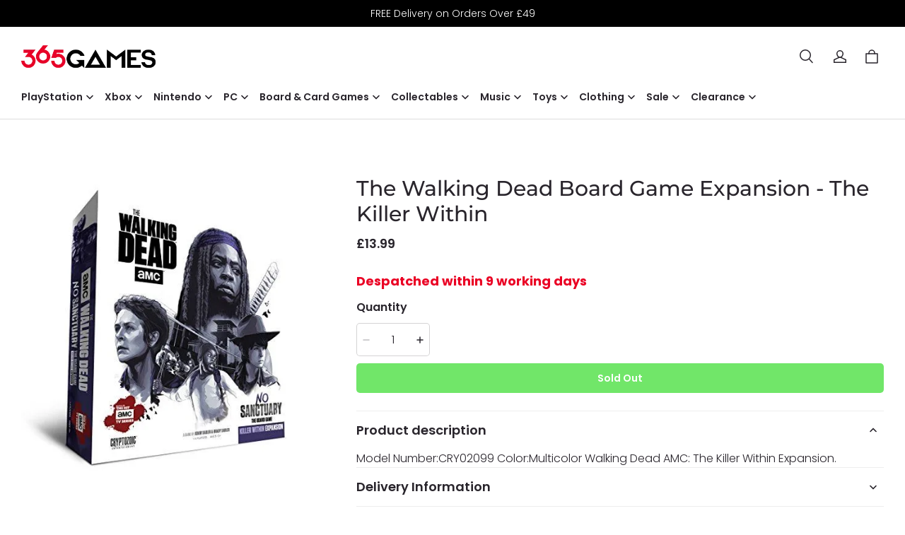

--- FILE ---
content_type: text/html; charset=utf-8
request_url: https://365games.co.uk/recommendations/products?section_id=product-recommendations&product_id=16063491325744056963532535&limit=4
body_size: 1585
content:
<div id="shopline-section-product-recommendations" class="shopline-section section"><link rel="dns-prefetch" href="https://fonts.gstatic.com">
<style>
@font-face {
  font-family: 'Montserrat';
  font-weight: 500;
  font-style: normal;
  font-display: swap;
  src: url('/cdn/shop/fonts/Montserrat:500_v26.woff') format('woff'),
        url('/cdn/shop/fonts/Montserrat:500_v26.woff2') format('woff2');
}
@font-face {
  font-family: 'Poppins';
  font-weight: 300;
  font-style: normal;
  font-display: swap;
  src: url('/cdn/shop/fonts/Poppins:300_v21.woff') format('woff'),
        url('/cdn/shop/fonts/Poppins:300_v21.woff2') format('woff2');
}

</style><script src="/cdn/shop/prod///d8104d68-7707-4cd0-ac5e-0f1df2c5a73f/1709889751478/assets/section-product-recommendations.js" defer></script>
<link rel="stylesheet" href="/cdn/shop/prod///d8104d68-7707-4cd0-ac5e-0f1df2c5a73f/1709889751478/assets/component-price.css" />
<link rel="stylesheet" href="/cdn/shop/prod///d8104d68-7707-4cd0-ac5e-0f1df2c5a73f/1709889751478/assets/component-card.css" media="all" />


  
<style>
#shopline-section-product-recommendations.section-padding, #shopline-section-product-recommendations .section-padding {
  padding-top: 80px;
  padding-bottom: 80px;
}
@media only screen and (max-width: 959px) {
  #shopline-section-product-recommendations.section-padding, #shopline-section-product-recommendations .section-padding {
    padding-top: 40px;
    padding-bottom: 40px;
  }
}
</style>





<div class="page-width section-padding color-scheme-none">
  <product-recommendations
    data-url="/recommendations/products?section_id=product-recommendations&product_id=16063491325744056963532535&limit=4"
  >
    <h2 class="title4 title-wrapper text-center">
      You may also like
    </h2>
      <div class="grid grid-cols-4-desktop grid-cols-2">
          <li>
            














<div class="product-card-wrapper card card-wrapper">
  <a href="/products/stranger-things-pop!-tv-vinyl-figure-henry-001-9-cm-1">
    <div class="card__inner ratio global-product-card-border-shadow"  style="--ratio-percent: 133.33%; --image-fill-type: contain; --badge-border-radius: 0px;">
      <div class="card__media media--hover-effect">
          
  
  

      

      

  

<img src="https://img-va.myshopline.com/image/store/1692612216760/d921ce6f-703a-478b-bec3-c3ca65131650.jpg?w=1000&h=1000" srcset="https://img-va.myshopline.com/image/store/1692612216760/d921ce6f-703a-478b-bec3-c3ca65131650_375x.jpg?w=1000&h=1000 375w, https://img-va.myshopline.com/image/store/1692612216760/d921ce6f-703a-478b-bec3-c3ca65131650_540x.jpg?w=1000&h=1000 540w, https://img-va.myshopline.com/image/store/1692612216760/d921ce6f-703a-478b-bec3-c3ca65131650_720x.jpg?w=1000&h=1000 720w, https://img-va.myshopline.com/image/store/1692612216760/d921ce6f-703a-478b-bec3-c3ca65131650_900x.jpg?w=1000&h=1000 900w, https://img-va.myshopline.com/image/store/1692612216760/d921ce6f-703a-478b-bec3-c3ca65131650_1000x.jpg?w=1000&h=1000 1000w" alt="" width="1000" height="1000" sizes="(max-width: 959px) calc(100vw * 1/2),(min-width: 960px) calc(100vw * 1/4)" fetchpriority="auto" decoding="async" data-scale="hover-scale" loading="lazy" class="collection-hero__image">
      </div>
      <div class="card__badge left_bottom "></div>
    </div>
    <div class="card__content text-center">
      <h3 class="product__title body3 text-center full-display ">
        Stranger Things POP! TV Vinyl Figure Henry 001 9 cm
      </h3>
      


  







<div class="price  ">
  <div class="price__container">
        <div class="price__regular">
          <span class="body2 fw-bold price-item price-item--regular">£14.49</span>
        </div>
  </div>
</div>
    </div>
  </a>
</div>
          </li>
          <li>
            














<div class="product-card-wrapper card card-wrapper">
  <a href="/products/sorry-what-!-hilarious-terrible-lip-reading-adult-party-game">
    <div class="card__inner ratio global-product-card-border-shadow"  style="--ratio-percent: 133.33%; --image-fill-type: contain; --badge-border-radius: 0px;">
      <div class="card__media media--hover-effect">
          
  
  

      

      

  

<img src="https://img-va.myshopline.com/image/store/1692612216760/af81c7e2-9332-4a87-9158-39102f7caa00.jpg?w=1500&h=1495" srcset="https://img-va.myshopline.com/image/store/1692612216760/af81c7e2-9332-4a87-9158-39102f7caa00_375x.jpg?w=1500&h=1495 375w, https://img-va.myshopline.com/image/store/1692612216760/af81c7e2-9332-4a87-9158-39102f7caa00_540x.jpg?w=1500&h=1495 540w, https://img-va.myshopline.com/image/store/1692612216760/af81c7e2-9332-4a87-9158-39102f7caa00_720x.jpg?w=1500&h=1495 720w, https://img-va.myshopline.com/image/store/1692612216760/af81c7e2-9332-4a87-9158-39102f7caa00_900x.jpg?w=1500&h=1495 900w, https://img-va.myshopline.com/image/store/1692612216760/af81c7e2-9332-4a87-9158-39102f7caa00_1080x.jpg?w=1500&h=1495 1080w, https://img-va.myshopline.com/image/store/1692612216760/af81c7e2-9332-4a87-9158-39102f7caa00_1296x.jpg?w=1500&h=1495 1296w, https://img-va.myshopline.com/image/store/1692612216760/af81c7e2-9332-4a87-9158-39102f7caa00_1500x.jpg?w=1500&h=1495 1500w" alt="Sorry, What?! Hilarious Terrible Lip Reading Adult Party Game" width="1500" height="1495" sizes="(max-width: 959px) calc(100vw * 1/2),(min-width: 960px) calc(100vw * 1/4)" fetchpriority="auto" decoding="async" data-scale="hover-scale" loading="lazy" class="collection-hero__image">
      </div>
      <div class="card__badge left_bottom ">          <span class=" body4 fw-bold">
            Sale
          </span>
</div>
    </div>
    <div class="card__content text-center">
      <h3 class="product__title body3 text-center full-display ">
        Sorry, What?! Hilarious Terrible Lip Reading Adult Party Game
      </h3>
      


  







<div class="price  ">
  <div class="price__container">
        <div class="price__sale">
          <span class="body2 fw-bold price-item price-item--sale">
            £20.99
          </span>

          <span class="body5 fw-bold price-item--regular">£21.99</span>
        </div>
  </div>
</div>
    </div>
  </a>
</div>
          </li>
          <li>
            














<div class="product-card-wrapper card card-wrapper">
  <a href="/products/fallout-rpg-2d20-dice-set">
    <div class="card__inner ratio global-product-card-border-shadow"  style="--ratio-percent: 133.33%; --image-fill-type: contain; --badge-border-radius: 0px;">
      <div class="card__media media--hover-effect">
          
  
  

      

      

  

<img src="https://img-va.myshopline.com/image/store/1692612216760/e05a1ca2-e305-4a6e-abb1-18a26caa087e.jpg?w=1000&h=1000" srcset="https://img-va.myshopline.com/image/store/1692612216760/e05a1ca2-e305-4a6e-abb1-18a26caa087e_375x.jpg?w=1000&h=1000 375w, https://img-va.myshopline.com/image/store/1692612216760/e05a1ca2-e305-4a6e-abb1-18a26caa087e_540x.jpg?w=1000&h=1000 540w, https://img-va.myshopline.com/image/store/1692612216760/e05a1ca2-e305-4a6e-abb1-18a26caa087e_720x.jpg?w=1000&h=1000 720w, https://img-va.myshopline.com/image/store/1692612216760/e05a1ca2-e305-4a6e-abb1-18a26caa087e_900x.jpg?w=1000&h=1000 900w, https://img-va.myshopline.com/image/store/1692612216760/e05a1ca2-e305-4a6e-abb1-18a26caa087e_1000x.jpg?w=1000&h=1000 1000w" alt="" width="1000" height="1000" sizes="(max-width: 959px) calc(100vw * 1/2),(min-width: 960px) calc(100vw * 1/4)" fetchpriority="auto" decoding="async" data-scale="hover-scale" loading="lazy" class="collection-hero__image">
      </div>
      <div class="card__badge left_bottom "></div>
    </div>
    <div class="card__content text-center">
      <h3 class="product__title body3 text-center full-display ">
        Fallout Rpg 2D20 Dice Set
      </h3>
      


  







<div class="price  ">
  <div class="price__container">
        <div class="price__regular">
          <span class="body2 fw-bold price-item price-item--regular">£13.99</span>
        </div>
  </div>
</div>
    </div>
  </a>
</div>
          </li>
          <li>
            














<div class="product-card-wrapper card card-wrapper">
  <a href="/products/bohnanza-original-card-game">
    <div class="card__inner ratio global-product-card-border-shadow"  style="--ratio-percent: 133.33%; --image-fill-type: contain; --badge-border-radius: 0px;">
      <div class="card__media media--hover-effect">
          
  
  

      

      

  

<img src="https://img-va.myshopline.com/image/store/1692612216760/ec1eaeec-8081-47dd-9b95-9ccf3410f5bf.jpg?w=916&h=1232" srcset="https://img-va.myshopline.com/image/store/1692612216760/ec1eaeec-8081-47dd-9b95-9ccf3410f5bf_375x.jpg?w=916&h=1232 375w, https://img-va.myshopline.com/image/store/1692612216760/ec1eaeec-8081-47dd-9b95-9ccf3410f5bf_540x.jpg?w=916&h=1232 540w, https://img-va.myshopline.com/image/store/1692612216760/ec1eaeec-8081-47dd-9b95-9ccf3410f5bf_720x.jpg?w=916&h=1232 720w, https://img-va.myshopline.com/image/store/1692612216760/ec1eaeec-8081-47dd-9b95-9ccf3410f5bf_900x.jpg?w=916&h=1232 900w, https://img-va.myshopline.com/image/store/1692612216760/ec1eaeec-8081-47dd-9b95-9ccf3410f5bf_916x.jpg?w=916&h=1232 916w" alt="" width="916" height="1232" sizes="(max-width: 959px) calc(100vw * 1/2),(min-width: 960px) calc(100vw * 1/4)" fetchpriority="auto" decoding="async" data-scale="hover-scale" loading="lazy" class="collection-hero__image">
      </div>
      <div class="card__badge left_bottom "></div>
    </div>
    <div class="card__content text-center">
      <h3 class="product__title body3 text-center full-display ">
        Bohnanza Original Card Game
      </h3>
      


  







<div class="price  ">
  <div class="price__container">
        <div class="price__regular">
          <span class="body2 fw-bold price-item price-item--regular">£9.95</span>
        </div>
  </div>
</div>
    </div>
  </a>
</div>
          </li>
      </div>
  </product-recommendations>
</div>
</div>

--- FILE ---
content_type: text/css; charset=UTF-8
request_url: https://365games.co.uk/cdn/shop/prod///d8104d68-7707-4cd0-ac5e-0f1df2c5a73f/1709889751478/assets/component-share-button.css
body_size: 105
content:
.share-button__container details {
  position: relative;
}

.share-button__button {
  display: flex;
  align-items: center;
}

.share-button__button svg {
  margin-right: 2px;
}

.share-button__fallback {
  display: flex;
  align-items: center;
  position: absolute;
  top: 44px;
  left: 0;
  z-index: 3;
  padding: 60px 40px 40px 40px;
  box-shadow: 0px 0px 40px rgba(0, 0, 0, 0.1);
  background-color: #fff;
  flex-direction: column;
  justify-content: center;
  width: 100%;
  min-width: 250px;
  max-width: 650px;
}

.share-button__link {
  margin-bottom: 20px;
}

.share-button__copy,
.share-button__copy-succuess {
  width: 100%;
  height: 51px;
}

.share-button__copy-succuess svg {
  width: 20px;
  height: 20px;
}

.share-button__close {
  position: absolute;
  right: 11px;
  top: 11px;
  background: #ffffff;
  border: 1px solid rgba(0, 0, 0, 0.05);
  width: 28px;
  height: 28px;
  border-radius: 50%;
  cursor: pointer;
  display: flex;
  align-items: center;
  justify-content: center;
  padding: 0;
  color: rgb(var(--color-text));
}

.share-button__close .icon-close {
  width: 10px;
  height: 10px;
}

/* The ipad end responds to the mobile end in vertical screen */

/* @custom-media --tablet (max-width: 959px); */

/* @custom-media --gt-mobile (min-width: 751px); */

/* detectingScreen need to consider the configuration of the tablet */


--- FILE ---
content_type: text/javascript; charset=utf-8
request_url: https://front.myshopline.com/cdn/v1/plugin/app-code-block/product/b2b/2026010704001313/b2b-chunk-purchase-sdk.js
body_size: 630
content:
import{c as w,a as b,_ as P}from"./b2b-index.js";const m=async()=>{var i,s;w()&&await b();const a=(await P(()=>import("./b2b-chunk-src.js"),[],import.meta.url)).default;a(),window.__b2b_purchase_instances__||(window.__b2b_purchase_instances__={}),(s=(i=window==null?void 0:window.Shopline)==null?void 0:i.event)==null||s.on("Product::PurchaseSDK::Init",({data:c})=>{var n,t,r,u,_;const{id:p,instances:e}=c,o=e==null?void 0:e.purchase;if(o){const l=(n=c==null?void 0:c.data)==null?void 0:n.module,h=(_=(u=(r=(t=c==null?void 0:c.data)==null?void 0:t.product)==null?void 0:r.spu)==null?void 0:u.productMarkList)==null?void 0:_.includes("B2B");if(["pdp","quickAddToCartModal","quickViewModal","featuredProduct"].includes(l)&&h){const d=o.register("B2B",{});d.bindProductCheckoutButton(),window.__b2b_purchase_instances__[p]=d}}})};m();


--- FILE ---
content_type: application/javascript; charset=UTF-8
request_url: https://365games.co.uk/cdn/shop/prod///d8104d68-7707-4cd0-ac5e-0f1df2c5a73f/1709889751478/assets/component-product-form.js
body_size: 993
content:
defineCustomElement('product-form', () => {
  return class ProductForm extends HTMLElement {
    constructor() {
      super();

      this.form = this.querySelector('form');
      if (!this.form) {
        return;
      }

      this.form.querySelector('[name=id]').disabled = false;
      this.cart = document.querySelector('cart-notification') || document.querySelector('cart-drawer-entry');
      this.submitButton = this.querySelector('[type="submit"]');
      this.submitButton.addEventListener('click', this.submitButtonClickHandler.bind(this));
    }

    // Because the editor hijack the a tag click event, the click event needs to be bound to prevent bubbling
    submitButtonClickHandler(e) {
      e.preventDefault();
      e.stopPropagation();
      this.onSubmitHandler();
    }

    onSubmitHandler() {
      if (this.submitButton.classList.contains('disabled') || this.submitButton.classList.contains('loading')) return;

      this.handleErrorMessage();

      this.submitButton.classList.add('loading');
      this.querySelector('.loading-overlay__spinner').classList.add('display-flex');

      const config = window.fetchConfig();
      config.headers['X-Requested-With'] = 'XMLHttpRequest';
      delete config.headers['Content-Type'];
      const formData = new FormData(this.form);
      this.ensureQuantity(formData);
      formData.delete('returnTo');
      if (this.cart) {
        formData.append(
          'sections',
          this.cart.getSectionsToRender().map((section) => section.id),
        );
        formData.append('sections_url', window.location.pathname);
      }
      config.body = formData;
      fetch(`${window.routes.cart_add_url}`, config)
        .then((response) => response.json())
        .then((response) => {
          if (response.message) {
            this.handleErrorMessage(response.message);
            const isQuickAdd = this.submitButton.classList.contains('quick-add__submit');
            if (!isQuickAdd) return;
            this.submitButton.classList.add('disabled');
            this.submitButton.querySelector('span').classList.add('hidden');
            this.error = true;
            return;
          }
          if (!this.cart) {
            window.location = window.routes.cart_url;
            return;
          }

          this.error = false;
          const quickAddModal = this.closest('quick-add-modal');
          const SLQuickAddModal = (window.Shopline.utils || {}).quickAddModal;
          if (quickAddModal) {
            document.body.addEventListener(
              'modalClosed',
              () => {
                setTimeout(() => {
                  this.cart.renderContents(response);
                });
              },
              { once: true },
            );
            quickAddModal.close(true);
          } else if (SLQuickAddModal) {
            SLQuickAddModal.close().then(() => this.cart.renderContents(response));
          } else {
            this.cart.renderContents(response);
          }
        })
        .catch(() => {
          this.handleErrorMessage(this.getAttribute('data-default-error-message'));
        })
        .finally(() => {
          this.submitButton.classList.remove('loading');
          this.querySelector('.loading-overlay__spinner').classList.remove('display-flex');
        });
    }

    ensureQuantity(formData) {
      if (!formData.has('quantity')) {
        formData.set('quantity', '1');
      }
    }

    handleErrorMessage(errorMessage = false) {
      this.errorMessageWrapper = this.errorMessageWrapper || this.querySelector('.product-form__error-message-wrapper');
      if (!this.errorMessageWrapper) return;
      this.errorMessage = this.errorMessage || this.errorMessageWrapper.querySelector('.product-form__error-message');

      this.errorMessageWrapper.toggleAttribute('hidden', !errorMessage);

      if (errorMessage) {
        this.errorMessage.textContent = errorMessage;
      }
    }
  };
});


--- FILE ---
content_type: application/javascript; charset=UTF-8
request_url: https://365games.co.uk/cdn/shop/prod///d8104d68-7707-4cd0-ac5e-0f1df2c5a73f/1709889751478/assets/global.js
body_size: 5833
content:
if (typeof window.Shopline === 'undefined') {
  window.Shopline = {};
}

// pubsub event


const PUB_SUB_EVENTS = {
  quantityUpdate: 'quantity-update',
  variantChange: 'variant-change',
};

const subscribers = {};

function subscribe(eventName, callback) {
  if (subscribers[eventName] === undefined) {
    subscribers[eventName] = [];
  }

  subscribers[eventName] = [...subscribers[eventName], callback];

  return function unsubscribe() {
    subscribers[eventName] = subscribers[eventName].filter((cb) => {
      return cb !== callback;
    });
  };
}

function publish(eventName, data) {
  if (subscribers[eventName]) {
    subscribers[eventName].forEach((callback) => {
      callback(data);
    });
  }
}
;

// init cart related
function initCartDrawerBySectionRender(mountEntry) {
  fetch(`${window.location.pathname}?section_id=cart-drawer`)
    .then((response) => response.text())
    .then((responseText) => {
      const html = new DOMParser().parseFromString(responseText, 'text/html');
      const cartDrawer = html.querySelector('cart-drawer');
      mountEntry.appendChild(cartDrawer);
    });
}

function initCartBubbleByCount() {
  fetch(`${window.routes.cart_count_url}`)
    .then((response) => response.json())
    .then((res) => {
      const { count } = res;
      const cartBubbleNum =
        document.getElementById('cart-icon-bubble') &&
        document.getElementById('cart-icon-bubble').querySelector('.header__cart-point');
      if (count > 0) {
        cartBubbleNum.innerText = count;
      }
    });
}


function initCart() {
  initCartBubbleByCount();
  const cartDrawerEntry = document.body.querySelector('cart-drawer-entry');
  if (cartDrawerEntry) {
    initCartDrawerBySectionRender(cartDrawerEntry);
  }
}

initCart();
;

// Translation util
window.t = function t(path, hash) {
  function parsePathToArray(p) {
    if (typeof p !== 'string') {
      throw new TypeError('path must be string');
    }
    return p.replace(/\]/, '').split(/[.[]/);
  }
  const keys = parsePathToArray(path);
  const value = keys.reduce((prev, current) => {
    if (!prev) return undefined;
    return prev[current];
    
  }, window.__I18N__);

  const regExp = /\{\{([^{}]+)\}\}/g;
  if (!value) return path;

  // No hash, no substitution
  if (!hash) return value;

  return value.replace(regExp, (...args) => {
    if (args[1] !== null && args[1] !== undefined) {
      return hash[args[1]];
    }
    if (args[0] !== null && args[0] !== undefined) {
      return hash[args[0]];
    }
  });
};
;

// Common util


/**
 * @global
 */
function throttle(fn, wait) {
  let timer = null;
  return (...args) => {
    if (timer) return;
    timer = setTimeout(() => {
      fn.apply(this, args);
      timer = null;
    }, wait);
  };
}

/**
 * @global
 */
function debounce(fn, wait) {
  let timer = null;
  return (...args) => {
    clearTimeout(timer);
    timer = setTimeout(() => fn.apply(this, args), wait);
  };
}

/**
 * @global
 */
function jsonParse(val, normalValue) {
  try {
    const res = JSON.parse(val);
    return res;
  } catch {
    return normalValue;
  }
}

/**
 * @global
 */
function changeURLArg(urlStr, args) {
  const url = new URL(urlStr);

  Object.keys(args).forEach((arg) => {
    const val = args[arg];
    if (val) {
      url.searchParams.set(arg, val);
    } else {
      url.searchParams.delete(arg);
    }
  });
  return url;
}

/**
 * @global
 */
function observeElementVisible(elm, fn, options) {
  const visibleObserver = new IntersectionObserver(
    (entrys) => {
      const isVisibled = entrys[0].isIntersecting;

      fn(isVisibled, visibleObserver);
    },
    {
      rootMargin: '0px',
      ...options,
    },
  );

  visibleObserver.observe(elm);

  return () => {
    visibleObserver.disconnect();
  };
}

window.Shopline.bind = function (fn, scope) {
  return function (...arg) {
    return fn.apply(scope, arg);
  };
};

window.Shopline.addListener = function (target, eventName, callback) {
  target.addEventListener
    ? target.addEventListener(eventName, callback, false)
    : target.attachEvent(`on${eventName}`, callback);
};
;

// Global util


/**
 * @global
 * @param {String} name
 * @param {() => CustomElementConstructor} constructorCreator element constructor creator
 */
const defineCustomElement = (name, constructorCreator) => {
  if (!customElements.get(name)) {
    const constructor = constructorCreator();
    customElements.define(name, constructor);
    window[constructor.name] = constructor;
  }
};
;


/**
 * @global
 */
class BaseElement extends HTMLElement {
  constructor() {
    super();

    this.createVisibleObserver();
  }

  createVisibleObserver() {
    this.isVisibled = false;
    this.visibleObserver = new IntersectionObserver(
      (entrys) => {
        this.isVisibled = entrys[0].isIntertrue;
        this.dispatchEvent(
          new CustomEvent('visible', {
            detail: true,
          }),
        );
        this.visibleObserver.disconnect();
      },
      {
        rootMargin: '100px',
      },
    );
    this.visibleObserver.observe(this);
  }
}

class ModalDialog extends HTMLElement {
  constructor() {
    super();
    this.querySelector('[id^="ModalClose-"]').addEventListener('click', this.close.bind(this, false));
    this.addEventListener('keyup', (event) => {
      if (event.code.toUpperCase() === 'ESCAPE') this.close();
    });
    if (this.classList.contains('media-modal')) {
      this.addEventListener('pointerup', (event) => {
        if (event.pointerType === 'mouse' && !event.target.closest('deferred-media, product-model')) {
          this.close();
        }
      });
    } else {
      this.addEventListener('click', (event) => {
        if (event.target === this) this.close();
      });
    }
  }

  connectedCallback() {
    if (this.moved) return;
    this.moved = true;
    document.body.appendChild(this);
  }

  open(opener) {
    this.openedBy = opener;
    const popup = this.querySelector('.template-popup');
    document.body.classList.add('overflow-hidden');
    this.setAttribute('open', '');
    if (popup) popup.loadContent();
    window.pauseAllMedia();
  }

  close() {
    document.body.classList.remove('overflow-hidden');
    document.body.dispatchEvent(new CustomEvent('modalClosed'));
    this.removeAttribute('open');
    window.pauseAllMedia();
  }
}
customElements.define('modal-dialog', ModalDialog);
;
/**
 * Detect screen size
 * @param {({ isMobileScreen: boolean, event: Event | null, first: boolean }) => Function | void} onResize Called when the screen size changes, when there is a return function, the last time will be cleaned up when changing
 * @param {boolean} immediate Whether to call onResize for the first time
 * @returns {{isMobileScreen: boolean,destroy: Function}} Return detection results, cleaning function
 */

function detectingScreen(onResize, immediate) {
  function isMobileScreen() {
    return window.matchMedia('(max-width: 959px)').matches;
  }

  // last screen
  let isMb = isMobileScreen();
  let cleanUp;

  function handleResize(event, first) {
    if (typeof onResize === 'function') {
      const _ = isMobileScreen();
      if (isMb !== _ || first) {
        // When the screen changes and `onResize` returns a cleanup function, the last cleanup function is called
        if (typeof cleanUp === 'function') {
          try {
            cleanUp({ isMobileScreen: isMb, event });
          } catch (err) {
            
            console.log('cleanUp call error', err);
          }
        }
        isMb = _;
        cleanUp = onResize({ isMobileScreen: _, event, first: !!first });
      }
    }
  }

  if (typeof onResize === 'function') {
    window.addEventListener('resize', handleResize);
  }

  if (immediate) {
    handleResize(null, true);
  }

  return {
    isMobileScreen: isMb,
    destroy() {
      if (typeof onResize === 'function') {
        window.removeEventListener('resize', handleResize);
      }
    },
  };
}
;


function fetchConfig(type = 'json') {
  return {
    method: 'POST',
    headers: {
      'Content-Type': 'application/json',
      Accept: `application/${type}`,
    },
  };
}
;

// Global component
/**
 * @global
 */
class DetailsModal extends BaseElement {
  constructor() {
    super();

    this.detailsContainer = this.querySelector('details');
    this.summaryToggle = this.querySelector('summary');
    this.contentElement = this.detailsContainer.querySelector('.modal__content');

    this.detailsContainer.addEventListener('keyup', (event) => event.code.toUpperCase() === 'ESCAPE' && this.close());
    const closeBtns = this.querySelectorAll('button[name="close"]');
    if (this.summaryToggle) {
      this.summaryToggle.addEventListener('click', this.onSummaryClick.bind(this));
      this.summaryToggle.setAttribute('role', 'button');
    }
    if (closeBtns.length) {
      closeBtns.forEach((btn) =>
        btn.addEventListener('click', (event) => {
          event.preventDefault();
          this.close();
        }),
      );
    }
  }

  get isOpen() {
    return this.detailsContainer.hasAttribute('open');
  }

  get disabledBodyClickClose() {
    return this.detailsContainer.hasAttribute('disabled-body-click-close');
  }

  onSummaryClick(event) {
    event.preventDefault();
    this.isOpen ? this.close() : this.open(event);
  }

  onBodyClick(event) {
    if (!this.contains(event.target) || event.target.classList.contains('modal__overlay')) {
      this.close(event);
    }
  }

  doAnimate(isClose = false) {
    let timer;

    return new Promise((resolve) => {
      const onAnimationend = (event) => {
        if (event && event.target !== this.contentElement) return;
        this.contentElement.removeAttribute('style');
        this.contentElement.removeEventListener('animationend', onAnimationend);
        resolve(this);
        clearTimeout(timer);
      };

      requestAnimationFrame(() => {
        if (isClose) {
          this.contentElement.style.animationDirection = 'reverse';
        }

        this.contentElement.style.animationName = 'var(--modal-animation-name, fadeIn)';
        this.contentElement.addEventListener('animationend', onAnimationend);
        timer = setTimeout(onAnimationend, 300);
      });
    });
  }

  open() {
    this.onBodyClickEvent = this.onBodyClickEvent || this.onBodyClick.bind(this);
    this.detailsContainer.setAttribute('open', true);
    if (!this.disabledBodyClickClose) {
      document.body.addEventListener('click', this.onBodyClickEvent);
    }
    document.body.classList.add('overflow-hidden');

    const focusTarget = this.detailsContainer.querySelector('input[autofocus]:not([type="hidden"])');
    if (focusTarget) focusTarget.focus();

    return this.doAnimate();
  }

  close() {
    if (!this.isOpen) return Promise.resolve();

    return this.doAnimate(true).then((res) => {
      this.detailsContainer.removeAttribute('open');
      if (!this.disabledBodyClickClose) {
        document.body.removeEventListener('click', this.onBodyClickEvent);
      }
      document.body.classList.remove('overflow-hidden');
      (this.focusToggle || false) && this.summaryToggle.focus();
      return res;
    });
  }
}

defineCustomElement('details-modal', () => DetailsModal);
;
/**
 * @global
 */
class AccordionComponent extends HTMLElement {
  constructor() {
    super();

    this.summaryToggles = this.querySelectorAll('summary');
    this.summaryToggles.forEach((summary) => {
      summary.addEventListener('click', this.onSummaryClick.bind(this));
    });
  }

  onSummaryClick(event) {
    event.preventDefault();
    const summary = event.currentTarget;
    const detailsContainer = summary.closest('details');
    detailsContainer.hasAttribute('open') ? this.close(detailsContainer) : this.open(detailsContainer);
  }

  doAnimate(contentElement, isClose = false) {
    const animation = [
      { height: 0, opacity: 0 },
      {
        height: `${contentElement.getBoundingClientRect().height}px`,
        opacity: 1,
      },
    ];

    isClose && animation.reverse();

    return contentElement.animate(animation, {
      iterations: 1,
      duration: 200,
      easing: 'ease',
    });
  }

  open(detailsContainer) {
    if (detailsContainer.parentNode.tagName === 'LI') {
      const detailList = detailsContainer.parentNode.parentNode.querySelectorAll('li');
      detailList.forEach((node) => {
        node.querySelector('details')?.removeAttribute('open');
      });
    }
    detailsContainer.setAttribute('open', true);
    this.doAnimate(detailsContainer.querySelector('summary').nextElementSibling);
  }

  close(detailsContainer) {
    this.doAnimate(detailsContainer.querySelector('summary').nextElementSibling, true).addEventListener(
      'finish',
      () => {
        detailsContainer.removeAttribute('open');
      },
    );
  }
}

customElements.define('accordion-component', AccordionComponent);
;
// deferred load media (eg: video)
defineCustomElement(
  'deferred-media',
  () =>
    class DeferredMedia extends HTMLElement {
      constructor() {
        super();
        const poster = this.querySelector('[id^="Deferred-Poster-"]');
        if (!poster) return;
        poster.addEventListener('click', this.loadContent.bind(this));
      }

      loadContent(focus = true) {
        window.pauseAllMedia();
        if (!this.getAttribute('loaded')) {
          const content = document.createElement('div');
          content.appendChild(this.querySelector('template').content.firstElementChild.cloneNode(true));

          this.setAttribute('loaded', true);
          const deferredElement = this.appendChild(content.querySelector('video, iframe'));
          if (focus) deferredElement.focus();
        }
      }
    },
);
;
defineCustomElement('modal-opener', () => {
  return class ModalOpener extends HTMLElement {
    constructor() {
      super();

      const button = this.querySelector('button');

      if (!button) return;
      button.addEventListener('click', (e) => {
        e.preventDefault();
        e.stopPropagation();
        const modalId = this.getAttribute('data-modal').slice(1);
        const modals = document.querySelectorAll(`[id="${modalId}"]`);
        const targetModal = modals[modals.length - 1];
        if (targetModal) targetModal.open(button);
      });
    }
  };
});
;
class VariantSelects extends HTMLElement {
  constructor() {
    super();
    this.addEventListener('change', this.onVariantChange);
    this.getVariantStrings();
  }

  onVariantChange() {
    this.updateOptions();
    this.updateMasterId();
    this.removeErrorMessage();

    if (!this.currentVariant) {
      this.toggleAddButton(true, '');
      this.setUnavailable();
    } else {
      this.updateMedia();
      this.renderProductInfo();
    }

    this.updateURL();
    this.updateVariantInput();
    this.updateShareUrl();
  }

  updateOptions() {
    this.options = Array.from(this.querySelectorAll('select'), (select) => select.value);
  }

  updateMasterId() {
    this.currentVariant = this.getVariantData().find((variant) => {
      return !variant.options
        .map((option, index) => {
          return this.options[index] === option;
        })
        .includes(false);
    });
  }

  updateMedia() {
    if (!this.currentVariant) return;
    if (!this.currentVariant.featured_media) return;

    const mediaGalleries = document.querySelectorAll(`[id^="MediaGallery-${this.dataset.section}"]`);
    mediaGalleries.forEach((mediaGallery) =>
      mediaGallery.setActiveMedia(`${this.dataset.section}-${this.currentVariant.featured_media.id}`, true),
    );

    const modalContent = document.querySelector(`#ProductModal-${this.dataset.section} .product-media-modal__content`);
    if (!modalContent) return;
    const newMediaModal = modalContent.querySelector(`[data-media-id="${this.currentVariant.featured_media.id}"]`);
    modalContent.prepend(newMediaModal);
  }

  updateURL() {
    if (this.dataset.updateUrl === 'false') return;
    window.history.replaceState(
      {},
      document.title,
      changeURLArg(window.location.href, {
        sku: this.currentVariant?.id,
      }),
    );
  }

  updateShareUrl() {
    const shareButton = document.getElementById(`Share-${this.dataset.section}`);
    if (!shareButton || !shareButton.updateUrl) return;

    const url = changeURLArg(`${window.shopUrl}${this.dataset.url}`, {
      sku: this.currentVariant?.id,
    });

    shareButton.updateUrl(url);
  }

  updateVariantInput() {
    const productForms = document.querySelectorAll(`#product-form-${this.dataset.section}`);
    productForms.forEach((productForm) => {
      const input = productForm.querySelector('input[name="id"]');
      input.value = this.currentVariant?.id || '';
      input.dispatchEvent(new Event('change', { bubbles: true }));
    });
  }

  removeErrorMessage() {
    const section = this.closest('section');
    if (!section) return;

    const productForm = section.querySelector('product-form');
    if (productForm) productForm.handleErrorMessage();
  }

  renderProductInfo() {
    const sku = this.currentVariant.id;
    const sectionId = this.dataset.originalSection ? this.dataset.originalSection : this.dataset.section;
    const { sectionTemplate } = this.dataset;
    fetch(
      `${this.dataset.url}?sku=${sku}&section_id=${sectionId}${
        sectionTemplate && `&section_template=${sectionTemplate}`
      }`,
    )
      .then((response) => response.text())
      .then((responseText) => {
        const html = new DOMParser().parseFromString(responseText, 'text/html');
        const destination = document.getElementById(`price-${this.dataset.section}`);
        const source = html.getElementById(`price-${sectionId}`);
        if (source && destination) destination.innerHTML = source.innerHTML;

        const price = document.getElementById(`price-${this.dataset.section}`);

        if (price) price.classList.remove('visibility-hidden');

        this.updateProductInfo(
          document.getElementById(`inventory-${this.dataset.section}`),
          html.getElementById(`inventory-${sectionId}`),
        );

        // moq
        const volumePricingDestination = document.getElementById(`Volume-${this.dataset.section}`);
        const volumePricingSource = html.getElementById(`Volume-${sectionId}`);
        const pricePerItemDestination = document.getElementById(`Price-Per-Item-${this.dataset.section}`);
        const pricePerItemSource = html.getElementById(`Price-Per-Item-${sectionId}`);
        if (volumePricingSource && volumePricingDestination) {
          volumePricingDestination.innerHTML = volumePricingSource.innerHTML;
        }

        if (pricePerItemSource && pricePerItemDestination) {
          pricePerItemDestination.innerHTML = pricePerItemSource.innerHTML;
        }

        this.toggleAddButton(!this.currentVariant.available, this.variantStrings.soldOut);

        publish(PUB_SUB_EVENTS.variantChange, {
          data: {
            sectionId,
            html,
            variant: this.currentVariant,
          },
        });
      });
  }

  updateProductInfo(destination, source) {
    if (destination && source) destination.innerHTML = source.innerHTML;
    if (destination) destination.classList.toggle('visibility-hidden', source.innerText === '');
  }

  toggleAddButton(disable, text) {
    const productForm = document.getElementById(`product-form-${this.dataset.section}`);
    if (!productForm) return;
    const addButton = productForm.querySelector('[name="add"]');
    const addButtonText = productForm.querySelector('[name="add"] > span');
    if (!addButton) return;

    if (disable) {
      addButton.setAttribute('disabled', 'disabled');
      if (text) addButtonText.textContent = text;
    } else {
      addButton.removeAttribute('disabled');
      addButtonText.textContent = this.variantStrings.addToCart;
    }
  }

  setUnavailable() {
    const button = document.getElementById(`product-form-${this.dataset.section}`);
    const addButton = button.querySelector('[name="add"]');
    const addButtonText = button.querySelector('[name="add"] > span');
    const price = document.getElementById(`price-${this.dataset.section}`);
    if (!addButton) return;
    addButtonText.textContent = this.variantStrings.unavailable;
    if (price) price.classList.add('visibility-hidden');
  }

  getVariantData() {
    const jsonStr = this.querySelector('.variant-data[type="application/json"]')?.textContent.trim() || '[]';
    this.variantData = this.variantData || JSON.parse(jsonStr);
    return this.variantData;
  }

  getVariantStrings() {
    this.variantStrings =
      this.variantStrings || JSON.parse(this.querySelector('.variant-strings[type="application/json"]').textContent);
  }
}

class VariantRadios extends VariantSelects {
  updateOptions() {
    const fieldsets = Array.from(this.querySelectorAll('fieldset'));
    this.options = fieldsets.map((fieldset) => {
      return Array.from(fieldset.querySelectorAll('input')).find((radio) => radio.checked).value;
    });
  }
}

defineCustomElement('variant-selects', () => VariantSelects);

defineCustomElement('variant-radios', () => VariantRadios);
;

// Global function

function pauseAllMedia() {
  document.querySelectorAll('.js-youtube').forEach((video) => {
    video.contentWindow.postMessage('{"event":"command","func":"pauseVideo","args":""}', '*');
  });
  document.querySelectorAll('.js-vimeo').forEach((video) => {
    video.contentWindow.postMessage('{"method":"pause"}', '*');
  });
  document.querySelectorAll('video').forEach((video) => video.pause());
  document.querySelectorAll('product-model').forEach((model) => {
    if (model.modelViewerUI) model.modelViewerUI.pause();
  });
}
;
